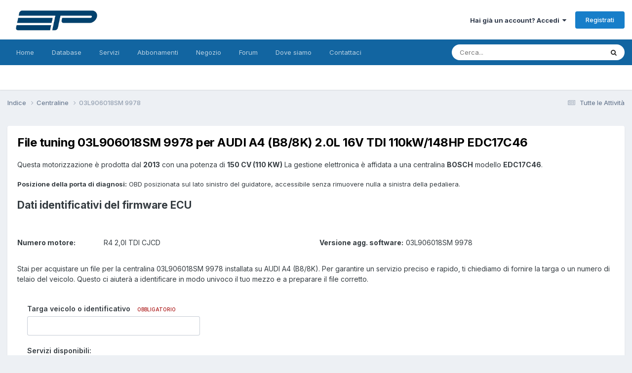

--- FILE ---
content_type: text/html;charset=UTF-8
request_url: https://www.etpsolutions.com/software/69192/
body_size: 15578
content:
<!DOCTYPE html>
<html lang="it-IT" dir="ltr">
	<head>
		<meta charset="utf-8">
        
		<title>File tuning 03L906018SM  9978 - ETP Solutions Sagl</title>
		
			<!-- Google tag (gtag.js) -->
<script async src="https://www.googletagmanager.com/gtag/js?id=G-71PS7VCCSE"></script>
<script>
  window.dataLayer = window.dataLayer || [];
  function gtag(){dataLayer.push(arguments);}
  gtag('js', new Date());
  gtag('config', 'G-71PS7VCCSE');
</script>
<meta name="google-adsense-account" content="ca-pub-7818985691791835">
		
		
		
		

	<meta name="viewport" content="width=device-width, initial-scale=1">


	
	
		<meta property="og:image" content="https://www.etpsolutions.com/uploads/monthly_2024_01/resize2ETPNEWneroetrasparentesenzaspazilaterali.png.3dfaa6f419c1d5b53e18d57e99a2259c.png">
	


	<meta name="twitter:card" content="summary_large_image" />


	
		<meta name="twitter:site" content="@ETP_Solutions" />
	



	
		
			
				<meta property="og:title" content="File tuning 03L906018SM  9978">
			
		
	

	
		
			
				<meta property="og:type" content="website">
			
		
	

	
		
			
				<meta property="og:url" content="https://www.etpsolutions.com/software/69192/">
			
		
	

	
		
			
				<meta name="description" content="per AUDI A4 (B8/8K) 2.0L 16V TDI 110kW/148HP EDC17C46">
			
		
	

	
		
			
				<meta property="og:description" content="per AUDI A4 (B8/8K) 2.0L 16V TDI 110kW/148HP EDC17C46">
			
		
	

	
		
			
				<meta property="og:updated_time" content="2024-12-05T23:41:06Z">
			
		
	

	
		
			
				<meta property="og:site_name" content="ETP Solutions Sagl">
			
		
	

	
		
			
				<meta property="og:locale" content="it_IT">
			
		
	


	
		<link rel="canonical" href="https://www.etpsolutions.com/software/69192/" />
	





<link rel="manifest" href="https://www.etpsolutions.com/manifest.webmanifest/">
<meta name="msapplication-config" content="https://www.etpsolutions.com/browserconfig.xml/">
<meta name="msapplication-starturl" content="/">
<meta name="application-name" content="ETP Solutions Sagl">
<meta name="apple-mobile-web-app-title" content="ETP Solutions Sagl">

	<meta name="theme-color" content="#ffffff">










<link rel="preload" href="//www.etpsolutions.com/applications/core/interface/font/fontawesome-webfont.woff2?v=4.7.0" as="font" crossorigin="anonymous">
		


	<link rel="preconnect" href="https://fonts.googleapis.com">
	<link rel="preconnect" href="https://fonts.gstatic.com" crossorigin>
	
		<link href="https://fonts.googleapis.com/css2?family=Inter:wght@300;400;500;600;700&display=swap" rel="stylesheet">
	



	<link rel='stylesheet' href='https://www.etpsolutions.com/uploads/css_built_45/341e4a57816af3ba440d891ca87450ff_framework.css?v=44cff8916d1766486686' media='all'>

	<link rel='stylesheet' href='https://www.etpsolutions.com/uploads/css_built_45/05e81b71abe4f22d6eb8d1a929494829_responsive.css?v=44cff8916d1766486686' media='all'>

	<link rel='stylesheet' href='https://www.etpsolutions.com/uploads/css_built_45/20446cf2d164adcc029377cb04d43d17_flags.css?v=44cff8916d1766486686' media='all'>

	<link rel='stylesheet' href='https://www.etpsolutions.com/uploads/css_built_45/90eb5adf50a8c640f633d47fd7eb1778_core.css?v=44cff8916d1766486686' media='all'>

	<link rel='stylesheet' href='https://www.etpsolutions.com/uploads/css_built_45/5a0da001ccc2200dc5625c3f3934497d_core_responsive.css?v=44cff8916d1766486686' media='all'>

	<link rel='stylesheet' href='https://www.etpsolutions.com/uploads/page_objects/services.css.76614d907219e43b74a01ebba168fa81.css?v=44cff8916d1766486686' media='all'>

	<link rel='stylesheet' href='https://www.etpsolutions.com/uploads/css_built_45/9037af43189dec1f1ca4d162227a3350_record.css?v=44cff8916d1766486686' media='all'>

	<link rel='stylesheet' href='https://www.etpsolutions.com/uploads/css_built_45/97c0a48072ce601c9764cb6b00a6588a_page.css?v=44cff8916d1766486686' media='all'>





<link rel='stylesheet' href='https://www.etpsolutions.com/uploads/css_built_45/258adbb6e4f3e83cd3b355f84e3fa002_custom.css?v=44cff8916d1766486686' media='all'>




		
		

	
	<link rel='shortcut icon' href='https://www.etpsolutions.com/uploads/monthly_2024_01/1067437501_resize2ETPNEWneroetrasparentesenzaspazilaterali.png' type="image/png">

	</head>
	<body class="ipsApp ipsApp_front ipsJS_none ipsClearfix cCmsDatabase_centraline" data-controller="core.front.core.app"  data-message=""  data-pageapp="cms" data-pagelocation="front" data-pagemodule="pages" data-pagecontroller="page" data-pageid="69192"   data-pagename="software" >
		
        

        

		<a href="#ipsLayout_mainArea" class="ipsHide" title="Vai al contenuto principale di questa pagina" accesskey="m">Vai al contenuto</a>
		





		<div id="ipsLayout_header" class="ipsClearfix">
			<header>
				<div class="ipsLayout_container">
					


<a href='https://www.etpsolutions.com/' id='elLogo' accesskey='1'><img src="https://www.etpsolutions.com/uploads/monthly_2024_04/imageedit_5_3955393769.png.98b39825cc19ed66381082811f0af328.png" alt='ETP Solutions Sagl'></a>

					
						

	<ul id="elUserNav" class="ipsList_inline cSignedOut ipsResponsive_showDesktop">
		
        
		
        
        
            
            
	


	<li class='cUserNav_icon ipsHide' id='elCart_container'></li>
	<li class='elUserNav_sep ipsHide' id='elCart_sep'></li>

<li id="elSignInLink">
                <a href="https://www.etpsolutions.com/login/" data-ipsmenu-closeonclick="false" data-ipsmenu id="elUserSignIn">
                    Hai già un account? Accedi  <i class="fa fa-caret-down"></i>
                </a>
                
<div id='elUserSignIn_menu' class='ipsMenu ipsMenu_auto ipsHide'>
	<form accept-charset='utf-8' method='post' action='https://www.etpsolutions.com/login/'>
		<input type="hidden" name="csrfKey" value="c6125776cec33f7596bbe4114d0a04fe">
		<input type="hidden" name="ref" value="aHR0cHM6Ly93d3cuZXRwc29sdXRpb25zLmNvbS9zb2Z0d2FyZS82OTE5Mi8=">
		<div data-role="loginForm">
			
			
			
				
<div class="ipsPad ipsForm ipsForm_vertical">
	<h4 class="ipsType_sectionHead">Accedi</h4>
	<br><br>
	<ul class='ipsList_reset'>
		<li class="ipsFieldRow ipsFieldRow_noLabel ipsFieldRow_fullWidth">
			
			
				<input type="email" placeholder="Indirizzo Email" name="auth" autocomplete="email">
			
		</li>
		<li class="ipsFieldRow ipsFieldRow_noLabel ipsFieldRow_fullWidth">
			<input type="password" placeholder="Password" name="password" autocomplete="current-password">
		</li>
		<li class="ipsFieldRow ipsFieldRow_checkbox ipsClearfix">
			<span class="ipsCustomInput">
				<input type="checkbox" name="remember_me" id="remember_me_checkbox" value="1" checked aria-checked="true">
				<span></span>
			</span>
			<div class="ipsFieldRow_content">
				<label class="ipsFieldRow_label" for="remember_me_checkbox">Ricordami</label>
				<span class="ipsFieldRow_desc">Non consigliato su computer condivisi</span>
			</div>
		</li>
		<li class="ipsFieldRow ipsFieldRow_fullWidth">
			<button type="submit" name="_processLogin" value="usernamepassword" class="ipsButton ipsButton_primary ipsButton_small" id="elSignIn_submit">Accedi</button>
			
				<p class="ipsType_right ipsType_small">
					
						<a href='https://www.etpsolutions.com/lostpassword/' data-ipsDialog data-ipsDialog-title='Hai dimenticato la password?'>
					
					Hai dimenticato la password?</a>
				</p>
			
		</li>
	</ul>
</div>
			
		</div>
	</form>
</div>
            </li>
            
        
		
			<li>
				
					<a href="https://www.etpsolutions.com/register/" data-ipsdialog data-ipsdialog-size="narrow" data-ipsdialog-title="Registrati"  id="elRegisterButton" class="ipsButton ipsButton_normal ipsButton_primary">Registrati</a>
				
			</li>
		
	</ul>

						
<ul class='ipsMobileHamburger ipsList_reset ipsResponsive_hideDesktop'>
	<li data-ipsDrawer data-ipsDrawer-drawerElem='#elMobileDrawer'>
		<a href='#'>
			
			
			
			
			<i class='fa fa-navicon'></i>
		</a>
	</li>
</ul>
					
				</div>
			</header>
			

	<nav data-controller='core.front.core.navBar' class=' ipsResponsive_showDesktop'>
		<div class='ipsNavBar_primary ipsLayout_container '>
			<ul data-role="primaryNavBar" class='ipsClearfix'>
				


	
		
		
		<li  id='elNavSecondary_52' data-role="navBarItem" data-navApp="cms" data-navExt="Pages">
			
			
				<a href="https://www.etpsolutions.com"  data-navItem-id="52" >
					Home<span class='ipsNavBar_active__identifier'></span>
				</a>
			
			
		</li>
	
	

	
		
		
		<li  id='elNavSecondary_58' data-role="navBarItem" data-navApp="cms" data-navExt="Pages">
			
			
				<a href="https://www.etpsolutions.com/brands/"  data-navItem-id="58" >
					Database<span class='ipsNavBar_active__identifier'></span>
				</a>
			
			
		</li>
	
	

	
		
		
		<li  id='elNavSecondary_51' data-role="navBarItem" data-navApp="cms" data-navExt="Pages">
			
			
				<a href="https://www.etpsolutions.com/services/"  data-navItem-id="51" >
					Servizi<span class='ipsNavBar_active__identifier'></span>
				</a>
			
			
		</li>
	
	

	
		
		
		<li  id='elNavSecondary_57' data-role="navBarItem" data-navApp="nexus" data-navExt="Subscriptions">
			
			
				<a href="https://www.etpsolutions.com/subscriptions/"  data-navItem-id="57" >
					Abbonamenti<span class='ipsNavBar_active__identifier'></span>
				</a>
			
			
		</li>
	
	

	
		
		
		<li  id='elNavSecondary_50' data-role="navBarItem" data-navApp="nexus" data-navExt="Store">
			
			
				<a href="https://www.etpsolutions.com/store/"  data-navItem-id="50" >
					Negozio<span class='ipsNavBar_active__identifier'></span>
				</a>
			
			
				<ul class='ipsNavBar_secondary ipsHide' data-role='secondaryNavBar'>
					


	
	

	
	

	
	

	
	

	
	

	
	

					<li class='ipsHide' id='elNavigationMore_50' data-role='navMore'>
						<a href='#' data-ipsMenu data-ipsMenu-appendTo='#elNavigationMore_50' id='elNavigationMore_50_dropdown'>Altro <i class='fa fa-caret-down'></i></a>
						<ul class='ipsHide ipsMenu ipsMenu_auto' id='elNavigationMore_50_dropdown_menu' data-role='moreDropdown'></ul>
					</li>
				</ul>
			
		</li>
	
	

	
	

	
		
		
		<li  id='elNavSecondary_26' data-role="navBarItem" data-navApp="forums" data-navExt="Forums">
			
			
				<a href="https://www.etpsolutions.com/forums/"  data-navItem-id="26" >
					Forum<span class='ipsNavBar_active__identifier'></span>
				</a>
			
			
				<ul class='ipsNavBar_secondary ipsHide' data-role='secondaryNavBar'>
					


	
	

	
	

	
	

	
	

	
		
		
		<li  id='elNavSecondary_55' data-role="navBarItem" data-navApp="downloads" data-navExt="Downloads">
			
			
				<a href="https://www.etpsolutions.com/files/"  data-navItem-id="55" >
					Download<span class='ipsNavBar_active__identifier'></span>
				</a>
			
			
		</li>
	
	

					<li class='ipsHide' id='elNavigationMore_26' data-role='navMore'>
						<a href='#' data-ipsMenu data-ipsMenu-appendTo='#elNavigationMore_26' id='elNavigationMore_26_dropdown'>Altro <i class='fa fa-caret-down'></i></a>
						<ul class='ipsHide ipsMenu ipsMenu_auto' id='elNavigationMore_26_dropdown_menu' data-role='moreDropdown'></ul>
					</li>
				</ul>
			
		</li>
	
	

	
		
		
		<li  id='elNavSecondary_49' data-role="navBarItem" data-navApp="communitymap" data-navExt="Communitymap">
			
			
				<a href="https://www.etpsolutions.com/communitymap/map/"  data-navItem-id="49" >
					Dove siamo<span class='ipsNavBar_active__identifier'></span>
				</a>
			
			
		</li>
	
	

	
		
		
		<li  id='elNavSecondary_37' data-role="navBarItem" data-navApp="core" data-navExt="CustomItem">
			
			
				<a href="https://www.etpsolutions.com/contact/"  data-navItem-id="37" >
					Contattaci<span class='ipsNavBar_active__identifier'></span>
				</a>
			
			
		</li>
	
	

				<li class='ipsHide' id='elNavigationMore' data-role='navMore'>
					<a href='#' data-ipsMenu data-ipsMenu-appendTo='#elNavigationMore' id='elNavigationMore_dropdown'>Altro</a>
					<ul class='ipsNavBar_secondary ipsHide' data-role='secondaryNavBar'>
						<li class='ipsHide' id='elNavigationMore_more' data-role='navMore'>
							<a href='#' data-ipsMenu data-ipsMenu-appendTo='#elNavigationMore_more' id='elNavigationMore_more_dropdown'>Altro <i class='fa fa-caret-down'></i></a>
							<ul class='ipsHide ipsMenu ipsMenu_auto' id='elNavigationMore_more_dropdown_menu' data-role='moreDropdown'></ul>
						</li>
					</ul>
				</li>
			</ul>
			

	<div id="elSearchWrapper">
		<div id='elSearch' data-controller="core.front.core.quickSearch">
			<form accept-charset='utf-8' action='//www.etpsolutions.com/search/?do=quicksearch' method='post'>
                <input type='search' id='elSearchField' placeholder='Cerca...' name='q' autocomplete='off' aria-label='Cerca'>
                <details class='cSearchFilter'>
                    <summary class='cSearchFilter__text'></summary>
                    <ul class='cSearchFilter__menu'>
                        
                        <li><label><input type="radio" name="type" value="all" ><span class='cSearchFilter__menuText'>Ovunque</span></label></li>
                        
                            
                                <li><label><input type="radio" name="type" value='contextual_{&quot;type&quot;:&quot;cms_records17&quot;,&quot;nodes&quot;:32}' checked><span class='cSearchFilter__menuText'>Questa Categoria</span></label></li>
                            
                                <li><label><input type="radio" name="type" value='contextual_{&quot;type&quot;:&quot;cms_records17&quot;,&quot;item&quot;:69192}' checked><span class='cSearchFilter__menuText'>Questo Centralina</span></label></li>
                            
                        
                        
                            <li><label><input type="radio" name="type" value="gallery_image"><span class='cSearchFilter__menuText'>Immagini</span></label></li>
                        
                            <li><label><input type="radio" name="type" value="gallery_album_item"><span class='cSearchFilter__menuText'>Album</span></label></li>
                        
                            <li><label><input type="radio" name="type" value="nexus_package_item"><span class='cSearchFilter__menuText'>Prodotti</span></label></li>
                        
                            <li><label><input type="radio" name="type" value="cms_pages_pageitem"><span class='cSearchFilter__menuText'>Pages</span></label></li>
                        
                            <li><label><input type="radio" name="type" value="cms_records6"><span class='cSearchFilter__menuText'>Servizi</span></label></li>
                        
                            <li><label><input type="radio" name="type" value="cms_records10"><span class='cSearchFilter__menuText'>Marche</span></label></li>
                        
                            <li><label><input type="radio" name="type" value="cms_records11"><span class='cSearchFilter__menuText'>Modelli</span></label></li>
                        
                            <li><label><input type="radio" name="type" value="cms_records12"><span class='cSearchFilter__menuText'>Motori</span></label></li>
                        
                            <li><label><input type="radio" name="type" value="cms_records13"><span class='cSearchFilter__menuText'>Modelli ECU</span></label></li>
                        
                            <li><label><input type="radio" name="type" value="cms_records14"><span class='cSearchFilter__menuText'>Marche ECU</span></label></li>
                        
                            <li><label><input type="radio" name="type" value="cms_records17"><span class='cSearchFilter__menuText'>Centraline</span></label></li>
                        
                            <li><label><input type="radio" name="type" value="forums_topic"><span class='cSearchFilter__menuText'>Discussioni</span></label></li>
                        
                            <li><label><input type="radio" name="type" value="downloads_file"><span class='cSearchFilter__menuText'>File</span></label></li>
                        
                            <li><label><input type="radio" name="type" value="communitymap_markers"><span class='cSearchFilter__menuText'>Punti</span></label></li>
                        
                            <li><label><input type="radio" name="type" value="core_members"><span class='cSearchFilter__menuText'>Utenti</span></label></li>
                        
                    </ul>
                </details>
				<button class='cSearchSubmit' type="submit" aria-label='Cerca'><i class="fa fa-search"></i></button>
			</form>
		</div>
	</div>

		</div>
	</nav>

			
<ul id='elMobileNav' class='ipsResponsive_hideDesktop' data-controller='core.front.core.mobileNav'>
	
		
			
			
				
					<li id='elMobileBreadcrumb'>
						<a href='https://www.etpsolutions.com/software/'>
							<span>Centraline</span>
						</a>
					</li>
				
				
			
				
				
			
		
	
	
	
	<li >
		<a data-action="defaultStream" href='https://www.etpsolutions.com/discover/'><i class="fa fa-newspaper-o" aria-hidden="true"></i></a>
	</li>

	

	
		<li class='ipsJS_show'>
			<a href='https://www.etpsolutions.com/search/'><i class='fa fa-search'></i></a>
		</li>
	
</ul>
		</div>
		<main id="ipsLayout_body" class="ipsLayout_container">
			<div id="ipsLayout_contentArea">
				<div id="ipsLayout_contentWrapper">
					
<nav class='ipsBreadcrumb ipsBreadcrumb_top ipsFaded_withHover'>
	

	<ul class='ipsList_inline ipsPos_right'>
		
		<li >
			<a data-action="defaultStream" class='ipsType_light '  href='https://www.etpsolutions.com/discover/'><i class="fa fa-newspaper-o" aria-hidden="true"></i> <span>Tutte le Attività</span></a>
		</li>
		
	</ul>

	<ul data-role="breadcrumbList">
		<li>
			<a title="Indice" href='https://www.etpsolutions.com/'>
				<span>Indice <i class='fa fa-angle-right'></i></span>
			</a>
		</li>
		
		
			<li>
				
					<a href='https://www.etpsolutions.com/software/'>
						<span>Centraline <i class='fa fa-angle-right' aria-hidden="true"></i></span>
					</a>
				
			</li>
		
			<li>
				
					 03L906018SM  9978
				
			</li>
		
	</ul>
</nav>
					
					<div id="ipsLayout_mainArea">
						
						
						
						

	




	<div class='cWidgetContainer '  data-role='widgetReceiver' data-orientation='horizontal' data-widgetArea='header'>
		<ul class='ipsList_reset'>
			
				
					
					<li class='ipsWidget ipsWidget_horizontal ipsBox  ipsResponsive_block' data-blockID='app_cms_Database_wd5kjhafd' data-blockConfig="true" data-blockTitle="Database" data-blockErrorMessage="Questo blocco non può essere visualizzato. Questo potrebbe essere dovuto al fatto che ha bisogno di essere configurato, non è in grado di mostrare nulla su questa pagina o verrà visualizzato dopo aver ricaricato questa pagina."  data-controller='core.front.widgets.block'>
<style>
.cNexusProduct .cNexusPrice {
    font-size: 14px;
    font-weight: 600;
}
.cNexusPrice {
    color: rgb(var(--theme-price));
}
.cNexusProduct__prices {
    margin-top: 5px;
}
  
  .cNexusProduct_title a{
  	text-decoration: none;
  }
  ul.ipsForm > li.ipsFieldRow:nth-child(3), ul.ipsForm > li.ipsFieldRow:nth-child(4)
  {
  	text-align: center;
  }
</style>

<!-- DB IDs  -->










<!-- Classes  -->









<!-- Names. IDs  -->












         







<article class='ipsContained ipsSpacer_top ipsBox ipsResponsive_pull'>

 
	<div class='ipsClearfix ipsPadding '>
        <h1 class='ipsType_pageTitle ipsContained_container'>
          <span class='ipsType_break ipsContained'>File tuning 03L906018SM  9978 per AUDI A4 (B8/8K) 2.0L 16V TDI 110kW/148HP EDC17C46</span>
        </h1>
      <p class="ipsType_normal ipsType_medium ipsSpacer_top">
        	  
                  
              

              

              
                  
                  
              
              
                  Questa motorizzazione è prodotta dal  <strong>2013</strong>
              

              
                  con una potenza di <strong>150 CV (110 KW)</strong>
              
              
              
              
                  
                      
                      
                      
                          La gestione elettronica è affidata a una centralina <strong>BOSCH</strong>
                          modello <strong>EDC17C46</strong>.
                          
                      
                  
                      
                      
                      
                  
                      
                      
                      
                  
                      
                      
                      
                  
                      
                      
                      
                  
                      
                      
                      
                  
                      
                      
                      
                  
                      
                      
                      
                  
                      
                      
                      
                  
                      
                      
                      
                  
                      
                      
                      
                  
                      
                      
                      
                  
              
          </p>
      
      		
            
             
                <div class='ipsSpacer_top'><strong>Posizione della porta di diagnosi:</strong> OBD posizionata sul lato sinistro del guidatore, accessibile senza rimuovere nulla a sinistra della pedaliera.</div>
            
            
      
      	<section class="ipsType_normal" data-controller='core.front.core.lightboxedImages'>
                    <h2>Dati identificativi del firmware ECU</h2>
                       

          <div class='ipsGrid ipsGrid_collapsePhone ipsGrid_collapseTablet'>
              
                  
              
              
              <ul class="ipsDataList ipsDataList_reducedSpacing ipsSpacer_top" style='column-count:2;'>

                
                
            
                
                  
                  
                  
                  	
                  
                
                  
                  
                  
                
                  
                  
                  
                
                  
                  
                  
                
                  
                  
                  
                
                  
                  
                  
                
                  
                  
                  
                
                  
                  
                  
                
                  
                  
                  
                
                  
                  
                  
                
                  
                  
                  
                
                  
                  
                  
                
                
                    	
                    	
                
                    	
                
                 		
                
                  		
                  		
                		
                  		
                		
                  		
                		
                  		
                		
                			<li class="ipsDataItem">
                              <span class="ipsDataItem_generic ipsDataItem_size6"><strong>Numero motore:</strong></span>
                              <span class="ipsDataItem_generic cFileInfoData">R4 2,0l TDI  CJCD</span>
							</li>
                		
                  		
                		
                  		
                		
							<li class="ipsDataItem">
                              <span class="ipsDataItem_generic ipsDataItem_size6"><strong>Versione agg. software:</strong></span>
                              <span class="ipsDataItem_generic cFileInfoData">03L906018SM  9978</span>
							</li>
                		
              </ul>
          	</div>
          
        
      	</section>
      
     	<section class="ipsContained ipsType_normal" data-controller='core.front.core.lightboxedImages'>
          <div class='ipsSpacer ipsSpacer_top'>
            
          

          <p class='ipsType_normal ipsType_medium'>Stai per acquistare un file per la centralina 03L906018SM  9978 installata su AUDI A4 (B8/8K). Per garantire un servizio preciso e rapido, ti chiediamo di fornire la targa o un numero di telaio del veicolo. Questo ci aiuterà a identificare in modo univoco il tuo mezzo e a preparare il file corretto.</p>

              



<form accept-charset='utf-8' class="ipsForm ipsForm_vertical" action="https://www.etpsolutions.com/software/69192/" method="post" enctype="multipart/form-data" data-controller="etp.front.fetchers.brands" data-ipsForm>
	<input type="hidden" name="form_submitted" value="1">
	
		
			<input type="hidden" name="csrfKey" value="c6125776cec33f7596bbe4114d0a04fe">
		
	
	
		<input type="hidden" name="MAX_FILE_SIZE" value="313524224">
		<input type="hidden" name="plupload" value="0f347c6d4377016242cea49c3bc877c0">
	
	
	
		<div class="ipsPadding">
			
				<ul class='ipsList_reset'>
					
						
							
								
<li class='ipsFieldRow ipsClearfix  ' id="etp_input_inv_title">
	
		
			<label class='ipsFieldRow_label' for='elInput_etp_input_inv_title'>
				<span>Targa veicolo o identificativo</span> <span class='ipsFieldRow_required'>Obbligatorio</span>
			</label>
		
		<div class='ipsFieldRow_content' >
			
			


	<input
		type="text"
		name="etp_input_inv_title"
        
		id="elInput_etp_input_inv_title"
		aria-required='true'
		maxlength="50"
		
		
		
		
		
	>
	
	
	

			
			
			
			
		</div>
	
</li>
							
						
							
								
<li class='ipsFieldRow ipsClearfix  ' id="form_etp_ticket_linked_svc">
	
		
			<label class='ipsFieldRow_label' for='etp_ticket_linked_svc'>
				<span>Servizi disponibili:</span> 
			</label>
		
		<div class='ipsFieldRow_content' >
			
			

	<input type="hidden" name="etp_ticket_linked_svc[__EMPTY]" value="__EMPTY">

<div data-control="granularCheckboxset">
	
	<div data-role="checkboxsetGranular" class="ipsField__checkboxOverflow ">
		<input type="search" data-role="search" placeholder="Cerca" class="ipsHide ipsField__checkboxOverflow__search" />
		<ul class="ipsField_fieldList">
			
				<li data-role="result">
					<span class='ipsCustomInput'>
						<input type="checkbox"  name="etp_ticket_linked_svc[1]" value="1" checked   id="elCheckbox_etp_ticket_linked_svc_1">
						<span></span>
					</span>
					<div class='ipsField_fieldList_content'>
						<label for='elCheckbox_etp_ticket_linked_svc_1' id='elField_etp_ticket_linked_svc_label' data-role="label">Aggiornamento firmware (livello 1)</label>
						
							<br>
							<span class='ipsFieldRow_desc'>
								Versione aggiornata del firmware con migliore efficienza del motore in termini di potenza e consumi.<br>Elenco delle mappature trovate in questo firmware, il file che riceverai avrà modifiche in alcune di esse, ma non tutte, le più importanti: <br> <div style='max-height: 150px; max-width: 450px; overflow-y: auto;'><ul><li>Limitatore pressione turbo F (pressione atmosferica)</li><li>Pressione turbo</li><li>Pressione turbo 2</li><li>Pressione turbo 3</li><li>Limite di coppia massima alla frizione</li><li>Soglia intervento rigenerazione DPF</li><li>Controllo valvola EGR</li><li>Controllo valvola EGR 2</li><li>Controllo valvola EGR 3</li><li>Controllo valvola EGR 4</li><li>Controllo valvola EGR 5</li><li>Controllo valvola EGR 6</li><li>Valore max temperatura gas di scarico prima della turbina</li><li>Valore max temperatura gas di scarico prima della turbina 2</li><li>Protezione contro il surriscaldamento motore</li><li>Gestione di coppia all''avviamento motore</li><li>Gestione di coppia all''avviamento motore 2</li><li>Giri motore al minimo in funzione del sensore ECT</li><li>Fase iniezione</li><li>Fase iniezione 10</li><li>Fase iniezione 2</li><li>Fase iniezione 3</li><li>Fase iniezione 4</li><li>Fase iniezione 5</li><li>Fase iniezione 6</li><li>Fase iniezione 7</li><li>Fase iniezione 8</li><li>Fase iniezione 9</li><li>Tempo iniezione in funzione della pressione rail</li><li>Tempo iniezione in funzione della pressione rail 2</li><li>Valori di inizializzazione sulla valvola di controllo della pressione</li><li>Iniezione 1</li><li>Iniezione 2</li><li>Limitatore di coppia 2</li><li>Limitatore di fumi</li><li>Riferimento soglie Lambda</li><li>Riferimento valore Lambda in funzione del limite fumi</li><li>Riferimento valore Lambda in funzione del limite fumi 2</li><li>Riferimento valore Lambda in funzione del limite fumi 3</li><li>Limitatore di velocità</li><li>Massima coppia consentita per il rapporto velocità</li><li>Massima coppia indicata</li><li>Massima coppia indicata di monitoraggio</li><li>Protezione contro il surriscaldamento carico dell''aria</li><li>Protezione per la temperatura gas di scarico prima della turbina 2</li><li>Protezione per la temperatura gas di scarico prima della turbina 3</li><li>Limitatore pressione specifica iniezione</li><li>Limitatore pressione specifica iniezione 2</li><li>Limitatore pressione specifica iniezione in funzione del sensore EFT</li><li>Coppia relativa ammessa dalla posizione del pedale in limitazione di coppia</li><li>Pressione specifica iniezione</li><li>Pressione specifica iniezione 2</li><li>Pressione specifica iniezione all''avvio</li><li>Richiesta di coppia</li><li>Richiesta di coppia 2</li><li>Limitatore di coppia per marcia selezionata</li><li>Limitatore di coppia per marcia selezionata 2</li><li>Limitatore di coppia per retromarcia</li><li>Riferimento velocità massima turbocompressore</li><li>Limitatore di coppia in funzione del APS/BPS</li><li>Modello di coppia - conversione coppia --> quantità iniezione - modalità rigenerazione particolato</li><li>Modello di coppia - conversione coppia --> quantità iniezione - modalità rigenerazione particolato 2</li><li>Limite duty cycle geometria variabile</li><li>Limite duty cycle geometria variabile 2</li><li>Limite duty cycle geometria variabile 3</li></ul></div>
							</span>
						
					</div>
				</li>
			
				<li data-role="result">
					<span class='ipsCustomInput'>
						<input type="checkbox"  name="etp_ticket_linked_svc[4]" value="1"    id="elCheckbox_etp_ticket_linked_svc_4">
						<span></span>
					</span>
					<div class='ipsField_fieldList_content'>
						<label for='elCheckbox_etp_ticket_linked_svc_4' id='elField_etp_ticket_linked_svc_label' data-role="label">Soluzione FAP</label>
						
							<br>
							<span class='ipsFieldRow_desc'>
								Versione aggiornata del firmware che risolve i problemi del filtro anti particolato presente nei motori diesel e gli errori ad esso connessi.
							</span>
						
					</div>
				</li>
			
				<li data-role="result">
					<span class='ipsCustomInput'>
						<input type="checkbox"  name="etp_ticket_linked_svc[18]" value="1"    id="elCheckbox_etp_ticket_linked_svc_18">
						<span></span>
					</span>
					<div class='ipsField_fieldList_content'>
						<label for='elCheckbox_etp_ticket_linked_svc_18' id='elField_etp_ticket_linked_svc_label' data-role="label">Soluzione EGR</label>
						
							<br>
							<span class='ipsFieldRow_desc'>
								Versione aggiornata del firmware che risolve i problemi relativi alla valvola di ricircolo dei gas di scarico ed agli errori ad essa connessi.
							</span>
						
					</div>
				</li>
			
				<li data-role="result">
					<span class='ipsCustomInput'>
						<input type="checkbox"  name="etp_ticket_linked_svc[6]" value="1"    id="elCheckbox_etp_ticket_linked_svc_6">
						<span></span>
					</span>
					<div class='ipsField_fieldList_content'>
						<label for='elCheckbox_etp_ticket_linked_svc_6' id='elField_etp_ticket_linked_svc_label' data-role="label">Soluzione ADBLUE</label>
						
							<br>
							<span class='ipsFieldRow_desc'>
								Versione aggiornata del firmware che risolve i problemi relativi all&#039; impianto di riduzione delle emissioni tramite additivo.
							</span>
						
					</div>
				</li>
			
				<li data-role="result">
					<span class='ipsCustomInput'>
						<input type="checkbox"  name="etp_ticket_linked_svc[5]" value="1"    id="elCheckbox_etp_ticket_linked_svc_5">
						<span></span>
					</span>
					<div class='ipsField_fieldList_content'>
						<label for='elCheckbox_etp_ticket_linked_svc_5' id='elField_etp_ticket_linked_svc_label' data-role="label">Soluzione DTC</label>
						
							<br>
							<span class='ipsFieldRow_desc'>
								Versione aggiornata del firmware con la rimozione degli errori in formato Pxxxx, richiesta lettura dei codici tramite diagnosi.
							</span>
						
					</div>
				</li>
			
				<li data-role="result">
					<span class='ipsCustomInput'>
						<input type="checkbox"  name="etp_ticket_linked_svc[19]" value="1"    id="elCheckbox_etp_ticket_linked_svc_19">
						<span></span>
					</span>
					<div class='ipsField_fieldList_content'>
						<label for='elCheckbox_etp_ticket_linked_svc_19' id='elField_etp_ticket_linked_svc_label' data-role="label">Soluzione ai problemi di avviamento a caldo</label>
						
							<br>
							<span class='ipsFieldRow_desc'>
								Soluzione ai problemi di avviamento a caldo
							</span>
						
					</div>
				</li>
			
				<li data-role="result">
					<span class='ipsCustomInput'>
						<input type="checkbox"  name="etp_ticket_linked_svc[17]" value="1"    id="elCheckbox_etp_ticket_linked_svc_17">
						<span></span>
					</span>
					<div class='ipsField_fieldList_content'>
						<label for='elCheckbox_etp_ticket_linked_svc_17' id='elField_etp_ticket_linked_svc_label' data-role="label">Soluzione TVA</label>
						
							<br>
							<span class='ipsFieldRow_desc'>
								Versione aggiornata del firmware che risolve i problemi relativi alla farfalla elettronica di spegnimento montata sul collettore d&#039;aspirazione e agli errori ad essa connessi.
							</span>
						
					</div>
				</li>
			
				<li data-role="result">
					<span class='ipsCustomInput'>
						<input type="checkbox"  name="etp_ticket_linked_svc[10]" value="1"    id="elCheckbox_etp_ticket_linked_svc_10">
						<span></span>
					</span>
					<div class='ipsField_fieldList_content'>
						<label for='elCheckbox_etp_ticket_linked_svc_10' id='elField_etp_ticket_linked_svc_label' data-role="label">Soluzione START STOP</label>
						
							<br>
							<span class='ipsFieldRow_desc'>
								Versione aggiornata del firmware che risolve i problemi relativi al continuo riavvio del motore previsto nel sistema start&amp;stop.
							</span>
						
					</div>
				</li>
			
				<li data-role="result">
					<span class='ipsCustomInput'>
						<input type="checkbox"  name="etp_ticket_linked_svc[8]" value="1"    id="elCheckbox_etp_ticket_linked_svc_8">
						<span></span>
					</span>
					<div class='ipsField_fieldList_content'>
						<label for='elCheckbox_etp_ticket_linked_svc_8' id='elField_etp_ticket_linked_svc_label' data-role="label">Soluzione LAMBDA</label>
						
							<br>
							<span class='ipsFieldRow_desc'>
								Versione aggiornata del firmware che risolve i problemi relativi alla  sonda lambda che controlla il catalizzatore.
							</span>
						
					</div>
				</li>
			
				<li data-role="result">
					<span class='ipsCustomInput'>
						<input type="checkbox"  name="etp_ticket_linked_svc[27]" value="1"    id="elCheckbox_etp_ticket_linked_svc_27">
						<span></span>
					</span>
					<div class='ipsField_fieldList_content'>
						<label for='elCheckbox_etp_ticket_linked_svc_27' id='elField_etp_ticket_linked_svc_label' data-role="label">Esclusione valvola di scarico</label>
						
							<br>
							<span class='ipsFieldRow_desc'>
								Esclusione valvola di scarico
							</span>
						
					</div>
				</li>
			
				<li data-role="result">
					<span class='ipsCustomInput'>
						<input type="checkbox"  name="etp_ticket_linked_svc[11]" value="1"    id="elCheckbox_etp_ticket_linked_svc_11">
						<span></span>
					</span>
					<div class='ipsField_fieldList_content'>
						<label for='elCheckbox_etp_ticket_linked_svc_11' id='elField_etp_ticket_linked_svc_label' data-role="label">Soluzione SWIRL</label>
						
							<br>
							<span class='ipsFieldRow_desc'>
								Versione aggiornata del firmware che risolve i problemi delle valvole a farfalla presenti nel collettore di aspirazione.
							</span>
						
					</div>
				</li>
			
				<li data-role="result">
					<span class='ipsCustomInput'>
						<input type="checkbox"  name="etp_ticket_linked_svc[16]" value="1"    id="elCheckbox_etp_ticket_linked_svc_16">
						<span></span>
					</span>
					<div class='ipsField_fieldList_content'>
						<label for='elCheckbox_etp_ticket_linked_svc_16' id='elField_etp_ticket_linked_svc_label' data-role="label">Linearizzazione sensore pressione turbo</label>
						
							<br>
							<span class='ipsFieldRow_desc'>
								Linearizzazione sensore pressione turbo
							</span>
						
					</div>
				</li>
			
				<li data-role="result">
					<span class='ipsCustomInput'>
						<input type="checkbox"  name="etp_ticket_linked_svc[31]" value="1"    id="elCheckbox_etp_ticket_linked_svc_31">
						<span></span>
					</span>
					<div class='ipsField_fieldList_content'>
						<label for='elCheckbox_etp_ticket_linked_svc_31' id='elField_etp_ticket_linked_svc_label' data-role="label">Soluzione VMAX</label>
						
							<br>
							<span class='ipsFieldRow_desc'>
								Versione aggiornata del firmware con la rimozione del limitatore di velocità massima.
							</span>
						
					</div>
				</li>
			
		</ul>
		
		
	</div>
</div>
			
			
			
			
		</div>
	
</li>
							
						
							
								<li class='ipsFieldRow ipsFieldRow_fullWidth ipsClearfix ipsSpacer_top ipsSpacer_double'>
	<h3 class="ipsType_sectionHead ipsType_center">Come funziona il servizio:</h3>
	<div class="ipsPadding ipsType_medium">
		<p class="ipsSpacer_bottom">
			Dopo il pagamento, verrà creato automaticamente un ticket di supporto nel tuo account. I nostri tecnici prenderanno in carico la tua richiesta nel più breve tempo possibile, fornendoti assistenza e il file direttamente tramite ticket.
		</p>
		
		<h4 class="ipsType_normal"><strong>Tempi di consegna</strong></h4>
		<p class="ipsSpacer_bottom">
			I tempi di consegna variano dai 10 ai 60 minuti in base alla complessità del lavoro, lavoriamo anche il fine settimana ed alcune volte durante le ore notture, il nostro fuso orario è GMT+1.
I nostri file sono realizzati a mano, sono testati e garantiti, non usiamo software automatici.
		</p>
		
		<h4 class="ipsType_normal"><strong>Politica di rimborso</strong></h4>
		<p class="ipsSpacer_bottom">
			Il rimborso non è previsto se le istruzioni ricevute tramite ticket non saranno rispettate, per mancanza di strumenti e/o collaborazione. E' vietato condividere o rivendere i nostri file. Per qualsiasi problema l'utente deve scrivere nel ticket prima di intraprendere qualsiasi decisione.
		</p>
		
		<h4 class="ipsType_normal"><strong>Dimensioni dei file:</strong></h4>
		<p class="ipsSpacer_bottom">
			I file forniti sono parziali e non sono adatti per programmatori da banco (che richiedono file totali). Se necessiti di un file totale dovrai allegare la lettura completa della tua centralina al ticket che verrà creato dopo il pagamento. Utilizzeremo la struttura del tuo file per garantire la massima compatibilità.
		</p>

		<h4 class="ipsType_normal"><strong>Formato e compatibilità</strong></h4>
		<p class="ipsSpacer_bottom">
			I nostri file sono in formato .BIN e sono compatibili con i più diffusi strumenti di programmazione come Kess, New Genius e Autotuner. Dovranno essere scritti con lo stesso programmatore utilizzato per la lettura.
		</p>

		<h4 class="ipsType_normal"><strong>Importante</strong></h4>
		<p>
			I file forniti non possono essere usati per cambiare la versione firmware della centralina o per ripristinare il funzionamento di una centralina se il firmware è stato corrotto oppure cancellato.
		</p>
	</div>
</li>
							
						
							
								<li class='ipsMessage ipsMessage_error'>È necessario registrarsi o effettuare l'accesso per procedere!</li>
							
						
					
				</ul>
			
		</div>
	
	<ul class="ipsPadding ipsList_inline ipsList_reset ipsClearfix ipsBorder_bottom ipsType_center">
		
			
			<li> 

	<a href="https://www.etpsolutions.com/login/" class=' ipsButton ipsButton_light'  role="button">Compra file originale <i class='fa fa-shopping-cart'></i> 19 €</a>
</li>
			
		
			
			<li> 

	<a href="https://www.etpsolutions.com/login/" class=' ipsButton ipsButton_light'  role="button">Compra file modificato <i class='fa fa-shopping-cart'></i> 89 €</a>
</li>
			
		
	</ul>
</form>
          </div>
         </section>
      
      
























    
    
        
    
    
    

    
    
        
    
    
    

    
    
        
    
    
    

    
    
        
    
    
    

    
    
        
    
    
    

    
    
        
    
    
    

    
    
        
    
    
    

    
    
    
    

    
    
    
    

    
    
    
    

    
    
    
    

    
    
    
    

    
    
        
    
    
    

    
    
        
    
    
    

    
    
        
    
    
    

    
    
        
    
    
    

    
    
        
    
    
    

    
    
        
    
    
    

    
    
        
    
    
    

    
    
        
    
    
    

    
    
        
    
    
    

    
    
    
    

    
    
        
    
    
    

  
<div class="ipsType_center ipsSpacer_top ipsSpacer_bottom">
    <form action="https://www.etpsolutions.com/language/" method="post" style="display: inline-block;">
        <input type="hidden" name="csrfKey" value="c6125776cec33f7596bbe4114d0a04fe">
        <input type="hidden" name="ref" value="aHR0cHM6Ly93d3cuZXRwc29sdXRpb25zLmNvbS9zb2Z0d2FyZS82OTE5Mi8=">
        
        <label for="currencySelector" class="ipsType_normal" style="font-weight: 600; color: #2d3436;">
            Stai visualizzando i prezzi in:
        </label>
        
        <select name="id" id="currencySelector" class="ipsField_select" onchange="this.form.submit()" style="display: inline-block; width: auto; margin-left: 5px;">
            
                
                    <option value="2" selected>
                        EUR - Italiano (Italia)
                    </option>
                
                    <option value="3" >
                        EUR - Deutsch (Deutschland)
                    </option>
                
                    <option value="4" >
                        EUR - Français (France)
                    </option>
                
                    <option value="5" >
                        EUR - Español (España)
                    </option>
                
                    <option value="13" >
                        EUR - Čeština (Česká republika)
                    </option>
                
            
                
                    <option value="6" >
                        CHF - Italiano (Svizzera)
                    </option>
                
                    <option value="7" >
                        CHF - Deutsch (Schweiz)
                    </option>
                
                    <option value="8" >
                        CHF - Français (Suisse)
                    </option>
                
            
                
                    <option value="1" >
                        USD - English (United States)
                    </option>
                
            
                
                    <option value="10" >
                        ZAR - English (South Africa)
                    </option>
                
            
                
                    <option value="20" >
                        CAD - English (Canada)
                    </option>
                
            
                
                    <option value="21" >
                        GBP - English (United Kingdom)
                    </option>
                
            
                
                    <option value="22" >
                        AUD - English (Australia)
                    </option>
                
            
                
                    <option value="9" >
                        MXN - Español (México)
                    </option>
                
            
                
                    <option value="15" >
                        UYU - Español (Uruguay)
                    </option>
                
            
                
                    <option value="16" >
                        PAB - Español (Panamá)
                    </option>
                
            
                
                    <option value="17" >
                        COP - Español (Colombia)
                    </option>
                
            
                
                    <option value="18" >
                        GTQ - Español (Guatemala)
                    </option>
                
            
                
                    <option value="19" >
                        ARS - Español (Argentina)
                    </option>
                
            
                
                    <option value="23" >
                        CLP - Español (Chile)
                    </option>
                
            
                
                    <option value="11" >
                        PLN - Polski (Polska)
                    </option>
                
            
                
                    <option value="12" >
                        RON - Română (România)
                    </option>
                
            
                
                    <option value="14" >
                        UAH - Українська (Україна)
                    </option>
                
            
        </select>
    </form>
</div>
      
      
      
            
          <section class="ipsType_richText ipsContained ipsType_normal" data-controller='core.front.core.lightboxedImages'>
            
            <br><h3 class="ipsType_sectionHead">Strumenti compatibili con questo veicolo</h3>
            <div class="ipsGrid ipsGrid_collapseTablet ipsGrid_collapsePhone">
			
            <div class="ipsGrid_span3 ipsPad_half ipsClearfix">
            	
            	<a href="https://www.etpsolutions.com/store/product/201-new-genius-slave/"><img class="ipsImage" width="140" src="https://www.etpsolutions.com/uploads/monthly_2023_01/813844697_NewGenius.png.35e749b9da2bd83849dd5db7ed9ddbe1.png" alt="New Genius è compatibile"></a>
                <div>
                    <h2 class='cNexusProduct_title ipsType_normal ipsType_unbold ipsType_reset ipsType_blendLinks'>
                        <a href="https://www.etpsolutions.com/store/product/201-new-genius-slave/" data-role='productLink'>New Genius slave</a>
                    </h2>
                    <div class='ipsType_reset ipsTruncate ipsTruncate_line'>
                        <strong>
<div class='cNexusProduct__prices'>
	

		<div>
			<span class="cNexusPrice">
				<span class='cNexusPrice_from'>Da</span> 1.490 €
				
			</span>
			
				<span class='cNexusPrice_tax ipsType_light'></span>
			
            
		</div>
        

	
</div></strong>
                    </div>
                    
                    
                    
                    <span class='ipsType_small cNexusStock cNexusStock_inStock'>
                        
                            In magazzino
                        
                    </span>
                    
                    
                </div>
              </div>
            
            
              <div class="ipsGrid_span3 ipsPad_half ipsClearfix">
            	
            	<a href="https://www.etpsolutions.com/store/product/202-new-trasdata-slave/"><img class="ipsImage" width="140" src="https://www.etpsolutions.com/uploads/monthly_2023_01/new-tradata.png.70e28c5d174fc6ed343084276622aecc.png" alt="New Trasdata è compatibile"></a>
                <div>
                    <h2 class='cNexusProduct_title ipsType_normal ipsType_unbold ipsType_reset ipsType_blendLinks'>
                        <a href="https://www.etpsolutions.com/store/product/202-new-trasdata-slave/" data-role='productLink'>New Trasdata slave</a>
                    </h2>
                    <div class='ipsType_reset ipsTruncate ipsTruncate_line'>
                        <strong>
<div class='cNexusProduct__prices'>
	

		<div>
			<span class="cNexusPrice">
				<span class='cNexusPrice_from'>Da</span> 1.190 €
				
			</span>
			
				<span class='cNexusPrice_tax ipsType_light'></span>
			
            
		</div>
        

	
</div></strong>
                    </div>
                    
                    
                    
                    <span class='ipsType_small cNexusStock cNexusStock_inStock'>
                        
                            In magazzino
                        
                    </span>
                    
                    
                </div>
               </div>
            
            </div>
            
            
            
            <h3 class="ipsType_sectionHead" id="moduli-aggiuntivi">Moduli aggiuntivi plug & play</h3>
          	<table class="ipsTable">
              <thead>
                <td></td>
                <td>CodiceKit</td>
                <td>Prezzo</td>
                <td>Aumento coppia</td>
                <td>Incremento di potenza</td>
              </thead>
              <tbody>
                
                  	
                  	
                	
                      <tr>
                        <td><img src="https://www.etpsolutions.com/uploads/monthly_2024_01/RapidFRB.jpg.758c77a18ed242faa57829109154e209.jpg" class="ipsImage ipsImage_thumb ipsThumb_tiny"></td>
                        <td><a class="ipsType_blendLinks ipsType_reset" href="https://www.etpsolutions.com/store/product/13-rapid-frb/?option=KAFRB51600">KAFRB51600</a></td>
                        <td>229 €</td>
                              
                        <td>+0 %</td>
                              
                        <td>+0 %</td>
                      </tr>
                	
                	
                
                  	
                  	
                	
                      <tr>
                        <td><img src="https://www.etpsolutions.com/uploads/monthly_2024_01/RapidFR.jpg.d8594ab11cde27bdb687d3cfa4a27abc.jpg" class="ipsImage ipsImage_thumb ipsThumb_tiny"></td>
                        <td><a class="ipsType_blendLinks ipsType_reset" href="https://www.etpsolutions.com/store/product/11-rapid-fr/?option=KAFR51600">KAFR51600</a></td>
                        <td>199 €</td>
                              
                        <td>+0 %</td>
                              
                        <td>+0 %</td>
                      </tr>
                	
                	
                
                  	
                  	
                	
                      <tr>
                        <td><img src="https://www.etpsolutions.com/uploads/monthly_2024_01/RapidLPE2.png.791220d8ebe451b0e0de0f7abf7e5d3a.png" class="ipsImage ipsImage_thumb ipsThumb_tiny"></td>
                        <td><a class="ipsType_blendLinks ipsType_reset" href="https://www.etpsolutions.com/store/product/18-rapid-lpe/?option=KALPE2700">KALPE2700</a></td>
                        <td>199 €</td>
                              
                        <td>+18 %</td>
                              
                        <td>+15 %</td>
                      </tr>
                	
                	
                
              </tbody>
            </table>
            
          </section> 
	</div>
</article></li>
				
			
		</ul>
	</div>

						
<div id="elCmsPageWrap" data-pageid="32283">

<div>
	

</div>
</div>
						


					</div>
					


					
<nav class='ipsBreadcrumb ipsBreadcrumb_bottom ipsFaded_withHover'>
	
		


	

	<ul class='ipsList_inline ipsPos_right'>
		
		<li >
			<a data-action="defaultStream" class='ipsType_light '  href='https://www.etpsolutions.com/discover/'><i class="fa fa-newspaper-o" aria-hidden="true"></i> <span>Tutte le Attività</span></a>
		</li>
		
	</ul>

	<ul data-role="breadcrumbList">
		<li>
			<a title="Indice" href='https://www.etpsolutions.com/'>
				<span>Indice <i class='fa fa-angle-right'></i></span>
			</a>
		</li>
		
		
			<li>
				
					<a href='https://www.etpsolutions.com/software/'>
						<span>Centraline <i class='fa fa-angle-right' aria-hidden="true"></i></span>
					</a>
				
			</li>
		
			<li>
				
					 03L906018SM  9978
				
			</li>
		
	</ul>
</nav>
				</div>
			</div>
			
		</main>
		<footer id="ipsLayout_footer" class="ipsClearfix">
			<div class="ipsLayout_container">
				
				

<ul id='elFooterSocialLinks' class='ipsList_inline ipsType_center ipsSpacer_top'>
	

	
		<li class='cUserNav_icon'>
			<a href='https://www.youtube.com/@ETPSolutions' target='_blank' class='cShareLink cShareLink_youtube' rel='noopener noreferrer'><i class='fa fa-youtube'></i></a>
        </li>
	
		<li class='cUserNav_icon'>
			<a href='https://www.facebook.com/etpsolutions/' target='_blank' class='cShareLink cShareLink_facebook' rel='noopener noreferrer'><i class='fa fa-facebook'></i></a>
        </li>
	
		<li class='cUserNav_icon'>
			<a href='https://www.instagram.com/etp_solutions/' target='_blank' class='cShareLink cShareLink_instagram' rel='noopener noreferrer'><i class='fa fa-instagram'></i></a>
        </li>
	
		<li class='cUserNav_icon'>
			<a href='https://x.com/ETP_Solutions' target='_blank' class='cShareLink cShareLink_x' rel='noopener noreferrer'><i class='fa fa-x'></i></a>
        </li>
	

</ul>


<ul class='ipsList_inline ipsType_center ipsSpacer_top' id="elFooterLinks">
	
	
		<li>
			<a href='#elNavLang_menu' id='elNavLang' data-ipsMenu data-ipsMenu-above>Lingua <i class='fa fa-caret-down'></i></a>
			<ul id='elNavLang_menu' class='ipsMenu ipsMenu_selectable ipsHide'>
			
				<li class='ipsMenu_item ipsMenu_itemChecked'>
					<form action="//www.etpsolutions.com/language/?csrfKey=c6125776cec33f7596bbe4114d0a04fe" method="post">
					<input type="hidden" name="ref" value="aHR0cHM6Ly93d3cuZXRwc29sdXRpb25zLmNvbS9zb2Z0d2FyZS82OTE5Mi8=">
					<button type='submit' name='id' value='2' class='ipsButton ipsButton_link ipsButton_link_secondary'><i class='ipsFlag ipsFlag-it'></i> Italiano (Italia) (Default)</button>
					</form>
				</li>
			
				<li class='ipsMenu_item'>
					<form action="//www.etpsolutions.com/language/?csrfKey=c6125776cec33f7596bbe4114d0a04fe" method="post">
					<input type="hidden" name="ref" value="aHR0cHM6Ly93d3cuZXRwc29sdXRpb25zLmNvbS9zb2Z0d2FyZS82OTE5Mi8=">
					<button type='submit' name='id' value='6' class='ipsButton ipsButton_link ipsButton_link_secondary'><i class='ipsFlag ipsFlag-ch'></i> Italiano (Svizzera) </button>
					</form>
				</li>
			
				<li class='ipsMenu_item'>
					<form action="//www.etpsolutions.com/language/?csrfKey=c6125776cec33f7596bbe4114d0a04fe" method="post">
					<input type="hidden" name="ref" value="aHR0cHM6Ly93d3cuZXRwc29sdXRpb25zLmNvbS9zb2Z0d2FyZS82OTE5Mi8=">
					<button type='submit' name='id' value='1' class='ipsButton ipsButton_link ipsButton_link_secondary'><i class='ipsFlag ipsFlag-us'></i> English (United States) </button>
					</form>
				</li>
			
				<li class='ipsMenu_item'>
					<form action="//www.etpsolutions.com/language/?csrfKey=c6125776cec33f7596bbe4114d0a04fe" method="post">
					<input type="hidden" name="ref" value="aHR0cHM6Ly93d3cuZXRwc29sdXRpb25zLmNvbS9zb2Z0d2FyZS82OTE5Mi8=">
					<button type='submit' name='id' value='10' class='ipsButton ipsButton_link ipsButton_link_secondary'><i class='ipsFlag ipsFlag-za'></i> English (South Africa) </button>
					</form>
				</li>
			
				<li class='ipsMenu_item'>
					<form action="//www.etpsolutions.com/language/?csrfKey=c6125776cec33f7596bbe4114d0a04fe" method="post">
					<input type="hidden" name="ref" value="aHR0cHM6Ly93d3cuZXRwc29sdXRpb25zLmNvbS9zb2Z0d2FyZS82OTE5Mi8=">
					<button type='submit' name='id' value='20' class='ipsButton ipsButton_link ipsButton_link_secondary'><i class='ipsFlag ipsFlag-ca'></i> English (Canada) </button>
					</form>
				</li>
			
				<li class='ipsMenu_item'>
					<form action="//www.etpsolutions.com/language/?csrfKey=c6125776cec33f7596bbe4114d0a04fe" method="post">
					<input type="hidden" name="ref" value="aHR0cHM6Ly93d3cuZXRwc29sdXRpb25zLmNvbS9zb2Z0d2FyZS82OTE5Mi8=">
					<button type='submit' name='id' value='21' class='ipsButton ipsButton_link ipsButton_link_secondary'><i class='ipsFlag ipsFlag-gb'></i> English (United Kingdom) </button>
					</form>
				</li>
			
				<li class='ipsMenu_item'>
					<form action="//www.etpsolutions.com/language/?csrfKey=c6125776cec33f7596bbe4114d0a04fe" method="post">
					<input type="hidden" name="ref" value="aHR0cHM6Ly93d3cuZXRwc29sdXRpb25zLmNvbS9zb2Z0d2FyZS82OTE5Mi8=">
					<button type='submit' name='id' value='22' class='ipsButton ipsButton_link ipsButton_link_secondary'><i class='ipsFlag ipsFlag-au'></i> English (Australia) </button>
					</form>
				</li>
			
				<li class='ipsMenu_item'>
					<form action="//www.etpsolutions.com/language/?csrfKey=c6125776cec33f7596bbe4114d0a04fe" method="post">
					<input type="hidden" name="ref" value="aHR0cHM6Ly93d3cuZXRwc29sdXRpb25zLmNvbS9zb2Z0d2FyZS82OTE5Mi8=">
					<button type='submit' name='id' value='3' class='ipsButton ipsButton_link ipsButton_link_secondary'><i class='ipsFlag ipsFlag-de'></i> Deutsch (Deutschland) </button>
					</form>
				</li>
			
				<li class='ipsMenu_item'>
					<form action="//www.etpsolutions.com/language/?csrfKey=c6125776cec33f7596bbe4114d0a04fe" method="post">
					<input type="hidden" name="ref" value="aHR0cHM6Ly93d3cuZXRwc29sdXRpb25zLmNvbS9zb2Z0d2FyZS82OTE5Mi8=">
					<button type='submit' name='id' value='7' class='ipsButton ipsButton_link ipsButton_link_secondary'><i class='ipsFlag ipsFlag-ch'></i> Deutsch (Schweiz) </button>
					</form>
				</li>
			
				<li class='ipsMenu_item'>
					<form action="//www.etpsolutions.com/language/?csrfKey=c6125776cec33f7596bbe4114d0a04fe" method="post">
					<input type="hidden" name="ref" value="aHR0cHM6Ly93d3cuZXRwc29sdXRpb25zLmNvbS9zb2Z0d2FyZS82OTE5Mi8=">
					<button type='submit' name='id' value='4' class='ipsButton ipsButton_link ipsButton_link_secondary'><i class='ipsFlag ipsFlag-fr'></i> Français (France) </button>
					</form>
				</li>
			
				<li class='ipsMenu_item'>
					<form action="//www.etpsolutions.com/language/?csrfKey=c6125776cec33f7596bbe4114d0a04fe" method="post">
					<input type="hidden" name="ref" value="aHR0cHM6Ly93d3cuZXRwc29sdXRpb25zLmNvbS9zb2Z0d2FyZS82OTE5Mi8=">
					<button type='submit' name='id' value='8' class='ipsButton ipsButton_link ipsButton_link_secondary'><i class='ipsFlag ipsFlag-ch'></i> Français (Suisse) </button>
					</form>
				</li>
			
				<li class='ipsMenu_item'>
					<form action="//www.etpsolutions.com/language/?csrfKey=c6125776cec33f7596bbe4114d0a04fe" method="post">
					<input type="hidden" name="ref" value="aHR0cHM6Ly93d3cuZXRwc29sdXRpb25zLmNvbS9zb2Z0d2FyZS82OTE5Mi8=">
					<button type='submit' name='id' value='5' class='ipsButton ipsButton_link ipsButton_link_secondary'><i class='ipsFlag ipsFlag-es'></i> Español (España) </button>
					</form>
				</li>
			
				<li class='ipsMenu_item'>
					<form action="//www.etpsolutions.com/language/?csrfKey=c6125776cec33f7596bbe4114d0a04fe" method="post">
					<input type="hidden" name="ref" value="aHR0cHM6Ly93d3cuZXRwc29sdXRpb25zLmNvbS9zb2Z0d2FyZS82OTE5Mi8=">
					<button type='submit' name='id' value='9' class='ipsButton ipsButton_link ipsButton_link_secondary'><i class='ipsFlag ipsFlag-mx'></i> Español (México) </button>
					</form>
				</li>
			
				<li class='ipsMenu_item'>
					<form action="//www.etpsolutions.com/language/?csrfKey=c6125776cec33f7596bbe4114d0a04fe" method="post">
					<input type="hidden" name="ref" value="aHR0cHM6Ly93d3cuZXRwc29sdXRpb25zLmNvbS9zb2Z0d2FyZS82OTE5Mi8=">
					<button type='submit' name='id' value='15' class='ipsButton ipsButton_link ipsButton_link_secondary'><i class='ipsFlag ipsFlag-uy'></i> Español (Uruguay) </button>
					</form>
				</li>
			
				<li class='ipsMenu_item'>
					<form action="//www.etpsolutions.com/language/?csrfKey=c6125776cec33f7596bbe4114d0a04fe" method="post">
					<input type="hidden" name="ref" value="aHR0cHM6Ly93d3cuZXRwc29sdXRpb25zLmNvbS9zb2Z0d2FyZS82OTE5Mi8=">
					<button type='submit' name='id' value='16' class='ipsButton ipsButton_link ipsButton_link_secondary'><i class='ipsFlag ipsFlag-pa'></i> Español (Panamá) </button>
					</form>
				</li>
			
				<li class='ipsMenu_item'>
					<form action="//www.etpsolutions.com/language/?csrfKey=c6125776cec33f7596bbe4114d0a04fe" method="post">
					<input type="hidden" name="ref" value="aHR0cHM6Ly93d3cuZXRwc29sdXRpb25zLmNvbS9zb2Z0d2FyZS82OTE5Mi8=">
					<button type='submit' name='id' value='17' class='ipsButton ipsButton_link ipsButton_link_secondary'><i class='ipsFlag ipsFlag-co'></i> Español (Colombia) </button>
					</form>
				</li>
			
				<li class='ipsMenu_item'>
					<form action="//www.etpsolutions.com/language/?csrfKey=c6125776cec33f7596bbe4114d0a04fe" method="post">
					<input type="hidden" name="ref" value="aHR0cHM6Ly93d3cuZXRwc29sdXRpb25zLmNvbS9zb2Z0d2FyZS82OTE5Mi8=">
					<button type='submit' name='id' value='18' class='ipsButton ipsButton_link ipsButton_link_secondary'><i class='ipsFlag ipsFlag-gt'></i> Español (Guatemala) </button>
					</form>
				</li>
			
				<li class='ipsMenu_item'>
					<form action="//www.etpsolutions.com/language/?csrfKey=c6125776cec33f7596bbe4114d0a04fe" method="post">
					<input type="hidden" name="ref" value="aHR0cHM6Ly93d3cuZXRwc29sdXRpb25zLmNvbS9zb2Z0d2FyZS82OTE5Mi8=">
					<button type='submit' name='id' value='19' class='ipsButton ipsButton_link ipsButton_link_secondary'><i class='ipsFlag ipsFlag-ar'></i> Español (Argentina) </button>
					</form>
				</li>
			
				<li class='ipsMenu_item'>
					<form action="//www.etpsolutions.com/language/?csrfKey=c6125776cec33f7596bbe4114d0a04fe" method="post">
					<input type="hidden" name="ref" value="aHR0cHM6Ly93d3cuZXRwc29sdXRpb25zLmNvbS9zb2Z0d2FyZS82OTE5Mi8=">
					<button type='submit' name='id' value='23' class='ipsButton ipsButton_link ipsButton_link_secondary'><i class='ipsFlag ipsFlag-cl'></i> Español (Chile) </button>
					</form>
				</li>
			
				<li class='ipsMenu_item'>
					<form action="//www.etpsolutions.com/language/?csrfKey=c6125776cec33f7596bbe4114d0a04fe" method="post">
					<input type="hidden" name="ref" value="aHR0cHM6Ly93d3cuZXRwc29sdXRpb25zLmNvbS9zb2Z0d2FyZS82OTE5Mi8=">
					<button type='submit' name='id' value='11' class='ipsButton ipsButton_link ipsButton_link_secondary'><i class='ipsFlag ipsFlag-pl'></i> Polski (Polska) </button>
					</form>
				</li>
			
				<li class='ipsMenu_item'>
					<form action="//www.etpsolutions.com/language/?csrfKey=c6125776cec33f7596bbe4114d0a04fe" method="post">
					<input type="hidden" name="ref" value="aHR0cHM6Ly93d3cuZXRwc29sdXRpb25zLmNvbS9zb2Z0d2FyZS82OTE5Mi8=">
					<button type='submit' name='id' value='12' class='ipsButton ipsButton_link ipsButton_link_secondary'><i class='ipsFlag ipsFlag-ro'></i> Română (România) </button>
					</form>
				</li>
			
				<li class='ipsMenu_item'>
					<form action="//www.etpsolutions.com/language/?csrfKey=c6125776cec33f7596bbe4114d0a04fe" method="post">
					<input type="hidden" name="ref" value="aHR0cHM6Ly93d3cuZXRwc29sdXRpb25zLmNvbS9zb2Z0d2FyZS82OTE5Mi8=">
					<button type='submit' name='id' value='13' class='ipsButton ipsButton_link ipsButton_link_secondary'><i class='ipsFlag ipsFlag-cz'></i> Čeština (Česká republika) </button>
					</form>
				</li>
			
				<li class='ipsMenu_item'>
					<form action="//www.etpsolutions.com/language/?csrfKey=c6125776cec33f7596bbe4114d0a04fe" method="post">
					<input type="hidden" name="ref" value="aHR0cHM6Ly93d3cuZXRwc29sdXRpb25zLmNvbS9zb2Z0d2FyZS82OTE5Mi8=">
					<button type='submit' name='id' value='14' class='ipsButton ipsButton_link ipsButton_link_secondary'><i class='ipsFlag ipsFlag-ua'></i> Українська (Україна) </button>
					</form>
				</li>
			
			</ul>
		</li>
	
	
	
		<li>
			<a href='#elNavTheme_menu' id='elNavTheme' data-ipsMenu data-ipsMenu-above>Tema <i class='fa fa-caret-down'></i></a>
			<ul id='elNavTheme_menu' class='ipsMenu ipsMenu_selectable ipsHide'>
			
				<li class='ipsMenu_item ipsMenu_itemChecked'>
					<form action="//www.etpsolutions.com/theme/?csrfKey=c6125776cec33f7596bbe4114d0a04fe" method="post">
					<input type="hidden" name="ref" value="aHR0cHM6Ly93d3cuZXRwc29sdXRpb25zLmNvbS9zb2Z0d2FyZS82OTE5Mi8=">
					<button type='submit' name='id' value='45' class='ipsButton ipsButton_link ipsButton_link_secondary'>Default (Default)</button>
					</form>
				</li>
			
				<li class='ipsMenu_item'>
					<form action="//www.etpsolutions.com/theme/?csrfKey=c6125776cec33f7596bbe4114d0a04fe" method="post">
					<input type="hidden" name="ref" value="aHR0cHM6Ly93d3cuZXRwc29sdXRpb25zLmNvbS9zb2Z0d2FyZS82OTE5Mi8=">
					<button type='submit' name='id' value='48' class='ipsButton ipsButton_link ipsButton_link_secondary'>Dynamic </button>
					</form>
				</li>
			
			</ul>
		</li>
	
	
		<li><a href='https://www.etpsolutions.com/privacy/'>Politica sulla Riservatezza</a></li>
	
	
		<li><a rel="nofollow" href='https://www.etpsolutions.com/contact/' data-ipsdialog  data-ipsdialog-title="Contattaci">Contattaci</a></li>
	
	<li><a rel="nofollow" href='https://www.etpsolutions.com/cookies/'>Cookies</a></li>

</ul>	


<p id='elCopyright'>
	<span id='elCopyright_userLine'>Copyright ETP Solutions Sagl</span>
	<a rel='nofollow' title='Invision Community' href='https://www.invisioncommunity.com/'>Powered by Invision Community</a>
</p>
			</div>
		</footer>
		

<div id="elMobileDrawer" class="ipsDrawer ipsHide">
	<div class="ipsDrawer_menu">
		<a href="#" class="ipsDrawer_close" data-action="close"><span>×</span></a>
		<div class="ipsDrawer_content ipsFlex ipsFlex-fd:column">
<ul id="elUserNav_mobile" class="ipsList_inline signed_in ipsClearfix">
	


</ul>

			
				<div class="ipsPadding ipsBorder_bottom">
					<ul class="ipsToolList ipsToolList_vertical">
						<li>
							<a href="https://www.etpsolutions.com/login/" id="elSigninButton_mobile" class="ipsButton ipsButton_light ipsButton_small ipsButton_fullWidth">Hai già un account? Accedi</a>
						</li>
						
							<li>
								
									<a href="https://www.etpsolutions.com/register/" data-ipsdialog data-ipsdialog-size="narrow" data-ipsdialog-title="Registrati" data-ipsdialog-fixed="true"  id="elRegisterButton_mobile" class="ipsButton ipsButton_small ipsButton_fullWidth ipsButton_important">Registrati</a>
								
							</li>
						
					</ul>
				</div>
			

			

			<ul class="ipsDrawer_list ipsFlex-flex:11">
				

				
				
				
				
					
						
						
							<li><a href="https://www.etpsolutions.com" >Home</a></li>
						
					
				
					
						
						
							<li><a href="https://www.etpsolutions.com/brands/" >Database</a></li>
						
					
				
					
						
						
							<li><a href="https://www.etpsolutions.com/services/" >Servizi</a></li>
						
					
				
					
						
						
							<li><a href="https://www.etpsolutions.com/subscriptions/" >Abbonamenti</a></li>
						
					
				
					
						
						
							<li class="ipsDrawer_itemParent">
								<h4 class="ipsDrawer_title"><a href="#">Negozio</a></h4>
								<ul class="ipsDrawer_list">
									<li data-action="back"><a href="#">Indietro</a></li>
									
									
										
										
										
											
										
											
										
											
										
											
										
											
										
											
										
									
													
									
										<li><a href="https://www.etpsolutions.com/store/">Negozio</a></li>
									
									
									
										


	

	

	

	

	

	

										
								</ul>
							</li>
						
					
				
					
				
					
						
						
							<li class="ipsDrawer_itemParent">
								<h4 class="ipsDrawer_title"><a href="#">Forum</a></h4>
								<ul class="ipsDrawer_list">
									<li data-action="back"><a href="#">Indietro</a></li>
									
									
										
										
										
											
										
											
										
											
										
											
										
											
												
											
										
									
													
									
										<li><a href="https://www.etpsolutions.com/forums/">Forum</a></li>
									
									
									
										


	

	

	

	

	
		
			<li>
				<a href='https://www.etpsolutions.com/files/' >
					Download
				</a>
			</li>
		
	

										
								</ul>
							</li>
						
					
				
					
						
						
							<li><a href="https://www.etpsolutions.com/communitymap/map/" >Dove siamo</a></li>
						
					
				
					
						
						
							<li><a href="https://www.etpsolutions.com/contact/" >Contattaci</a></li>
						
					
				
				
			</ul>

			
		</div>
	</div>
</div>

<div id="elMobileCreateMenuDrawer" class="ipsDrawer ipsHide">
	<div class="ipsDrawer_menu">
		<a href="#" class="ipsDrawer_close" data-action="close"><span>×</span></a>
		<div class="ipsDrawer_content ipsSpacer_bottom ipsPad">
			<ul class="ipsDrawer_list">
				<li class="ipsDrawer_listTitle ipsType_reset">Crea Nuovo...</li>
				
			</ul>
		</div>
	</div>
</div>

		
		

	
	<script type='text/javascript'>
		var ipsDebug = false;		
	
		var CKEDITOR_BASEPATH = '//www.etpsolutions.com/applications/core/interface/ckeditor/ckeditor/';
	
		var ipsSettings = {
			
			
			cookie_domain: "etpsolutions.com",
			
			cookie_path: "/",
			
			cookie_prefix: "ips4_",
			
			
			cookie_ssl: true,
			
            essential_cookies: ["oauth_authorize","member_id","login_key","clearAutosave","lastSearch","device_key","IPSSessionFront","loggedIn","noCache","hasJS","cookie_consent","cookie_consent_optional","language","cm_reg","location","currency","guestTransactionKey","forumpass_*"],
			upload_imgURL: "",
			message_imgURL: "",
			notification_imgURL: "",
			baseURL: "//www.etpsolutions.com/",
			jsURL: "//www.etpsolutions.com/applications/core/interface/js/js.php",
			csrfKey: "c6125776cec33f7596bbe4114d0a04fe",
			antiCache: "44cff8916d1766486686",
			jsAntiCache: "44cff8916d1766687105",
			disableNotificationSounds: true,
			useCompiledFiles: true,
			links_external: true,
			memberID: 0,
			lazyLoadEnabled: false,
			blankImg: "//www.etpsolutions.com/applications/core/interface/js/spacer.png",
			googleAnalyticsEnabled: true,
			matomoEnabled: false,
			viewProfiles: true,
			mapProvider: 'none',
			mapApiKey: '',
			pushPublicKey: "BE6XfLrGyyxaJ6TVKeqjQshnIAxDEPS8aRyv1IbTIRUG86_R1Meb_TKyV6SpXAl55IYnWOiuNogFXPQMiL5CNeo",
			relativeDates: true
		};
		
		
		
		
			ipsSettings['maxImageDimensions'] = {
				width: 1000,
				height: 750
			};
		
		
	</script>





<script type='text/javascript' src='https://www.etpsolutions.com/uploads/javascript_global/root_library.js?v=44cff8916d1766687105' data-ips></script>


<script type='text/javascript' src='https://www.etpsolutions.com/uploads/javascript_global/root_js_lang_2.js?v=44cff8916d1766687105' data-ips></script>


<script type='text/javascript' src='https://www.etpsolutions.com/uploads/javascript_global/root_framework.js?v=44cff8916d1766687105' data-ips></script>


<script type='text/javascript' src='https://www.etpsolutions.com/uploads/javascript_core/global_global_core.js?v=44cff8916d1766687105' data-ips></script>


<script type='text/javascript' src='https://www.etpsolutions.com/uploads/javascript_global/root_front.js?v=44cff8916d1766687105' data-ips></script>


<script type='text/javascript' src='https://www.etpsolutions.com/uploads/javascript_core/front_front_core.js?v=44cff8916d1766687105' data-ips></script>


<script type='text/javascript' src='https://www.etpsolutions.com/uploads/page_objects/servicesCheckBoxes.js.38bdee17fd6dce721c2338abce424b17.js?v=44cff8916d1766687105' data-ips></script>


<script type='text/javascript' src='https://www.etpsolutions.com/uploads/javascript_cms/front_app.js?v=44cff8916d1766687105' data-ips></script>


<script type='text/javascript' src='https://www.etpsolutions.com/uploads/javascript_global/root_map.js?v=44cff8916d1766687105' data-ips></script>



	<script type='text/javascript'>
		
			ips.setSetting( 'date_format', jQuery.parseJSON('"dd\/mm\/yy"') );
		
			ips.setSetting( 'date_first_day', jQuery.parseJSON('0') );
		
			ips.setSetting( 'ipb_url_filter_option', jQuery.parseJSON('"black"') );
		
			ips.setSetting( 'url_filter_any_action', jQuery.parseJSON('"allow"') );
		
			ips.setSetting( 'bypass_profanity', jQuery.parseJSON('0') );
		
			ips.setSetting( 'emoji_style', jQuery.parseJSON('"native"') );
		
			ips.setSetting( 'emoji_shortcodes', jQuery.parseJSON('true') );
		
			ips.setSetting( 'emoji_ascii', jQuery.parseJSON('true') );
		
			ips.setSetting( 'emoji_cache', jQuery.parseJSON('1681320042') );
		
			ips.setSetting( 'image_jpg_quality', jQuery.parseJSON('75') );
		
			ips.setSetting( 'cloud2', jQuery.parseJSON('false') );
		
			ips.setSetting( 'isAnonymous', jQuery.parseJSON('false') );
		
		
        
    </script>



<script type='application/ld+json'>
{
    "@context": "http://schema.org",
    "@type": "Product",
    "url": "https://www.etpsolutions.com/software/69192/",
    "mainEntityOfPage": "https://www.etpsolutions.com/software/69192/",
    "name": "File tuning 03L906018SM  9978",
    "image": {
        "@type": "ImageObject",
        "url": "https://www.etpsolutions.com/uploads/monthly_2024_01/ETPNEWneroetrasparente.thumb.png.4b17fb1fe2a51aac0bb0a0bc961a8d90.png",
        "width": "500",
        "height": "500"
    },
    "description": "per AUDI A4 (B8/8K) 2.0L 16V TDI 110kW/148HP EDC17C46",
    "review": [],
    "aggregateRating": {
        "@type": "AggregateRating",
        "ratingValue": "5",
        "reviewCount": "1"
    },
    "offers": {
        "@type": "Offer",
        "url": "https://www.etpsolutions.com/software/69192/",
        "itemCondition": "https://schema.org/NewCondition",
        "availability": "https://schema.org/InStock",
        "price": "29.00",
        "priceCurrency": "EUR",
        "priceValidUntil": "2030-12-31",
        "shippingDetails": {
            "@type": "OfferShippingDetails",
            "shippingDestination": {
                "@type": "DefinedRegion",
                "addressCountry": "WW"
            },
            "deliveryTime": {
                "@type": "ShippingDeliveryTime",
                "handlingTime": {
                    "@type": "QuantitativeValue",
                    "minValue": 0,
                    "maxValue": 1,
                    "unitCode": "DAY"
                },
                "transitTime": {
                    "@type": "QuantitativeValue",
                    "minValue": 0,
                    "maxValue": 0,
                    "unitCode": "DAY"
                }
            },
            "shippingRate": {
                "@type": "MonetaryAmount",
                "value": 0,
                "currency": "EUR"
            }
        },
        "hasMerchantReturnPolicy": {
            "@type": "MerchantReturnPolicy",
            "applicableCountry": "CH",
            "returnPolicyCategory": "https://schema.org/MerchantReturnNotPermitted"
        }
    }
}	
</script>

<script type='application/ld+json'>
{
    "@context": "http://www.schema.org",
    "publisher": "https://www.etpsolutions.com/#organization",
    "@type": "WebSite",
    "@id": "https://www.etpsolutions.com/#website",
    "mainEntityOfPage": "https://www.etpsolutions.com/",
    "name": "ETP Solutions Sagl",
    "url": "https://www.etpsolutions.com/",
    "potentialAction": {
        "type": "SearchAction",
        "query-input": "required name=query",
        "target": "https://www.etpsolutions.com/search/?q={query}"
    },
    "inLanguage": [
        {
            "@type": "Language",
            "name": "Italiano (Italia)",
            "alternateName": "it-IT"
        },
        {
            "@type": "Language",
            "name": "Italiano (Svizzera)",
            "alternateName": "it-CH"
        },
        {
            "@type": "Language",
            "name": "English (United States)",
            "alternateName": "en-US"
        },
        {
            "@type": "Language",
            "name": "English (South Africa)",
            "alternateName": "en-ZA"
        },
        {
            "@type": "Language",
            "name": "English (Canada)",
            "alternateName": "en-CA"
        },
        {
            "@type": "Language",
            "name": "English (United Kingdom)",
            "alternateName": "en-GB"
        },
        {
            "@type": "Language",
            "name": "English (Australia)",
            "alternateName": "en-AU"
        },
        {
            "@type": "Language",
            "name": "Deutsch (Deutschland)",
            "alternateName": "de-DE"
        },
        {
            "@type": "Language",
            "name": "Deutsch (Schweiz)",
            "alternateName": "de-CH"
        },
        {
            "@type": "Language",
            "name": "Fran\u00e7ais (France)",
            "alternateName": "fr-FR"
        },
        {
            "@type": "Language",
            "name": "Fran\u00e7ais (Suisse)",
            "alternateName": "fr-CH"
        },
        {
            "@type": "Language",
            "name": "Espa\u00f1ol (Espa\u00f1a)",
            "alternateName": "es-ES"
        },
        {
            "@type": "Language",
            "name": "Espa\u00f1ol (M\u00e9xico)",
            "alternateName": "es-MX"
        },
        {
            "@type": "Language",
            "name": "Espa\u00f1ol (Uruguay)",
            "alternateName": "es-UY"
        },
        {
            "@type": "Language",
            "name": "Espa\u00f1ol (Panam\u00e1)",
            "alternateName": "es-PA"
        },
        {
            "@type": "Language",
            "name": "Espa\u00f1ol (Colombia)",
            "alternateName": "es-CO"
        },
        {
            "@type": "Language",
            "name": "Espa\u00f1ol (Guatemala)",
            "alternateName": "es-GT"
        },
        {
            "@type": "Language",
            "name": "Espa\u00f1ol (Argentina)",
            "alternateName": "es-AR"
        },
        {
            "@type": "Language",
            "name": "Espa\u00f1ol (Chile)",
            "alternateName": "es-CL"
        },
        {
            "@type": "Language",
            "name": "Polski (Polska)",
            "alternateName": "pl-PL"
        },
        {
            "@type": "Language",
            "name": "Rom\u00e2n\u0103 (Rom\u00e2nia)",
            "alternateName": "ro-RO"
        },
        {
            "@type": "Language",
            "name": "\u010ce\u0161tina (\u010cesk\u00e1 republika)",
            "alternateName": "cs-CZ"
        },
        {
            "@type": "Language",
            "name": "\u0423\u043a\u0440\u0430\u0457\u043d\u0441\u044c\u043a\u0430 (\u0423\u043a\u0440\u0430\u0457\u043d\u0430)",
            "alternateName": "uk-UA"
        }
    ]
}	
</script>

<script type='application/ld+json'>
{
    "@context": "http://www.schema.org",
    "@type": "Organization",
    "@id": "https://www.etpsolutions.com/#organization",
    "mainEntityOfPage": "https://www.etpsolutions.com/",
    "name": "ETP Solutions Sagl",
    "url": "https://www.etpsolutions.com/",
    "logo": {
        "@type": "ImageObject",
        "@id": "https://www.etpsolutions.com/#logo",
        "url": "https://www.etpsolutions.com/uploads/monthly_2024_04/imageedit_5_3955393769.png.98b39825cc19ed66381082811f0af328.png"
    },
    "sameAs": [
        "https://www.youtube.com/@ETPSolutions",
        "https://www.facebook.com/etpsolutions/",
        "https://www.instagram.com/etp_solutions/",
        "https://x.com/ETP_Solutions"
    ],
    "address": {
        "@type": "PostalAddress",
        "streetAddress": "Via Caragne",
        "addressLocality": "Lugano",
        "addressRegion": "",
        "postalCode": "6900",
        "addressCountry": "CH"
    }
}	
</script>

<script type='application/ld+json'>
{
    "@context": "http://schema.org",
    "@type": "BreadcrumbList",
    "itemListElement": [
        {
            "@type": "ListItem",
            "position": 1,
            "item": {
                "name": "Centraline",
                "@id": "https://www.etpsolutions.com/software/"
            }
        },
        {
            "@type": "ListItem",
            "position": 2,
            "item": {
                "name": " 03L906018SM  9978"
            }
        }
    ]
}	
</script>

<script type='application/ld+json'>
{
    "@context": "http://schema.org",
    "@type": "ContactPage",
    "url": "https://www.etpsolutions.com/contact/"
}	
</script>



<script type='text/javascript'>
    (() => {
        let gqlKeys = [];
        for (let [k, v] of Object.entries(gqlKeys)) {
            ips.setGraphQlData(k, v);
        }
    })();
</script>
		
		<!--ipsQueryLog-->
		<!--ipsCachingLog-->
		
                                    <script type="text/javascript">
                                        function ctSetCookie(c_name, value) {
                                            document.cookie = c_name + "=" + encodeURIComponent(value) + "; path=/";
                                        }
        
                                        ctSetCookie("ct_ps_timestamp", Math.floor(new Date().getTime()/1000));
                                        ctSetCookie("ct_fkp_timestamp", "0");
                                        ctSetCookie("ct_pointer_data", "0");
                                        ctSetCookie("ct_timezone", "0");
        
                                        setTimeout(function(){
                                            ctSetCookie("ct_checkjs", "c77a52333985cf3c2c1b5e9bb81ce90b");
                                            ctSetCookie("ct_timezone", d.getTimezoneOffset()/60*(-1));
                                        },1000);
        
                                //Stop observing function
                                        function ctMouseStopData(){
                                            if(typeof window.addEventListener == "function")
                                                window.removeEventListener("mousemove", ctFunctionMouseMove);
                                            else
                                                window.detachEvent("onmousemove", ctFunctionMouseMove);
                                            clearInterval(ctMouseReadInterval);
                                            clearInterval(ctMouseWriteDataInterval);                
                                        }
        
                                //Stop key listening function
                                        function ctKeyStopStopListening(){
                                            if(typeof window.addEventListener == "function"){
                                                window.removeEventListener("mousedown", ctFunctionFirstKey);
                                                window.removeEventListener("keydown", ctFunctionFirstKey);
                                            }else{
                                                window.detachEvent("mousedown", ctFunctionFirstKey);
                                                window.detachEvent("keydown", ctFunctionFirstKey);
                                            }
                                            clearInterval(ctMouseReadInterval);
                                            clearInterval(ctMouseWriteDataInterval);                
                                        }
        
                                        var d = new Date(), 
                                            ctTimeMs = new Date().getTime(),
                                            ctMouseEventTimerFlag = true, //Reading interval flag
                                            ctMouseData = "[",
                                            ctMouseDataCounter = 0;
                                            
                                //Reading interval
                                        var ctMouseReadInterval = setInterval(function(){
                                                ctMouseEventTimerFlag = true;
                                            }, 300);
                                            
                                //Writting interval
                                        var ctMouseWriteDataInterval = setInterval(function(){ 
                                                var ctMouseDataToSend = ctMouseData.slice(0,-1).concat("]");
                                                ctSetCookie("ct_pointer_data", ctMouseDataToSend);
                                            }, 1200);
        
                                //Logging mouse position each 300 ms
                                        var ctFunctionMouseMove = function output(event){
                                            if(ctMouseEventTimerFlag == true){
                                                var mouseDate = new Date();
                                                ctMouseData += "[" + event.pageY + "," + event.pageX + "," + (mouseDate.getTime() - ctTimeMs) + "],";
                                                ctMouseDataCounter++;
                                                ctMouseEventTimerFlag = false;
                                                if(ctMouseDataCounter >= 100)
                                                    ctMouseStopData();
                                            }
                                        }
                                //Writing first key press timestamp
                                        var ctFunctionFirstKey = function output(event){
                                            var KeyTimestamp = Math.floor(new Date().getTime()/1000);
                                            ctSetCookie("ct_fkp_timestamp", KeyTimestamp);
                                            ctKeyStopStopListening();
                                        }
        
                                        if(typeof window.addEventListener == "function"){
                                            window.addEventListener("mousemove", ctFunctionMouseMove);
                                            window.addEventListener("mousedown", ctFunctionFirstKey);
                                            window.addEventListener("keydown", ctFunctionFirstKey);
                                        }else{
                                            window.attachEvent("onmousemove", ctFunctionMouseMove);
                                            window.attachEvent("mousedown", ctFunctionFirstKey);
                                            window.attachEvent("keydown", ctFunctionFirstKey);
                                        }
                                    </script>
		
		
        
	<script>(function(){function c(){var b=a.contentDocument||a.contentWindow.document;if(b){var d=b.createElement('script');d.innerHTML="window.__CF$cv$params={r:'9c37a9daff4b1ae0',t:'MTc2OTM0Mjk4NQ=='};var a=document.createElement('script');a.src='/cdn-cgi/challenge-platform/scripts/jsd/main.js';document.getElementsByTagName('head')[0].appendChild(a);";b.getElementsByTagName('head')[0].appendChild(d)}}if(document.body){var a=document.createElement('iframe');a.height=1;a.width=1;a.style.position='absolute';a.style.top=0;a.style.left=0;a.style.border='none';a.style.visibility='hidden';document.body.appendChild(a);if('loading'!==document.readyState)c();else if(window.addEventListener)document.addEventListener('DOMContentLoaded',c);else{var e=document.onreadystatechange||function(){};document.onreadystatechange=function(b){e(b);'loading'!==document.readyState&&(document.onreadystatechange=e,c())}}}})();</script><script defer src="https://static.cloudflareinsights.com/beacon.min.js/vcd15cbe7772f49c399c6a5babf22c1241717689176015" integrity="sha512-ZpsOmlRQV6y907TI0dKBHq9Md29nnaEIPlkf84rnaERnq6zvWvPUqr2ft8M1aS28oN72PdrCzSjY4U6VaAw1EQ==" data-cf-beacon='{"version":"2024.11.0","token":"c3380e94e5914431909bad6dea98a91f","r":1,"server_timing":{"name":{"cfCacheStatus":true,"cfEdge":true,"cfExtPri":true,"cfL4":true,"cfOrigin":true,"cfSpeedBrain":true},"location_startswith":null}}' crossorigin="anonymous"></script>
</body>
</html>
